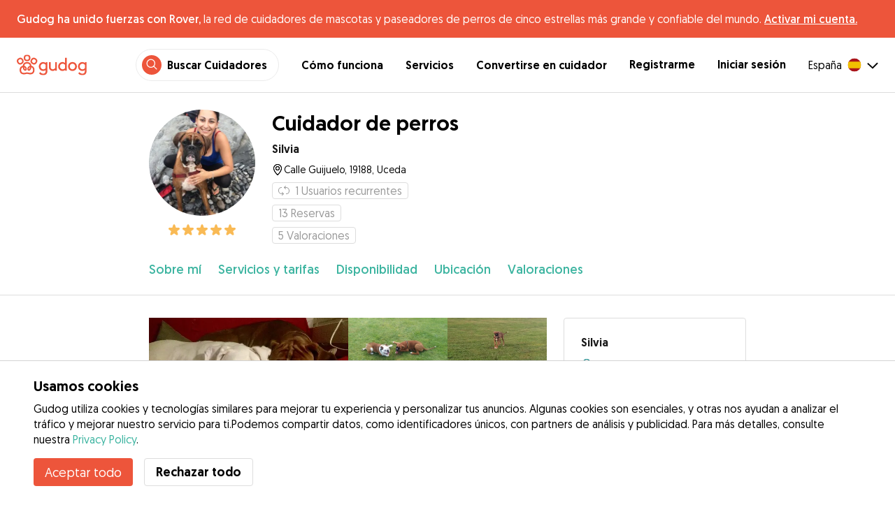

--- FILE ---
content_type: application/javascript; charset=UTF-8
request_url: https://gudog.com/_next/static/chunks/10523-97a95bc8ad464c0a.js
body_size: 6786
content:
"use strict";(self.webpackChunk_N_E=self.webpackChunk_N_E||[]).push([[10523,72890,23571,99836,33997,86269],{72890:function(e,a,t){t.r(a);var l,n,c,r,i=t(20132);function s(){return(s=Object.assign?Object.assign.bind():function(e){for(var a=1;a<arguments.length;a++){var t=arguments[a];for(var l in t)Object.prototype.hasOwnProperty.call(t,l)&&(e[l]=t[l])}return e}).apply(this,arguments)}a.default=function(e){return i.createElement("svg",s({width:"1em",height:"1em",viewBox:"0 0 48 48",xmlns:"http://www.w3.org/2000/svg",xmlnsXlink:"http://www.w3.org/1999/xlink"},e),l||(l=i.createElement("defs",null,i.createElement("path",{d:"M46 23.9v-1.4c0-1.378-1.121-2.5-2.5-2.5h-1.4a5.015 5.015 0 003.9 3.9zm0 15.173V25.927A7.013 7.013 0 0140.073 20h-7.546a8.98 8.98 0 00-6.034 2.321c-.414.375-.797.741-1.146 1.096C26.456 24.789 27 25.973 27 27c0 1.654-1.346 3-3 3s-3-1.346-3-3c0-1.027.544-2.211 1.653-3.583a26.791 26.791 0 00-1.146-1.096A8.98 8.98 0 0015.473 20H7.927A7.013 7.013 0 012 25.927v13.146A7.013 7.013 0 017.927 45h32.146A7.013 7.013 0 0146 39.073zm0 3.427v-1.4a5.015 5.015 0 00-3.9 3.9h1.4c1.379 0 2.5-1.122 2.5-2.5zM4.5 45h1.4A5.016 5.016 0 002 41.1v1.4C2 43.878 3.122 45 4.5 45zM2 22.5v1.4A5.016 5.016 0 005.9 20H4.5A2.503 2.503 0 002 22.5zM24 28a1 1 0 001-1c0-.496-.353-1.206-1-2.053-.647.847-1 1.557-1 2.053a1 1 0 001 1zm-1.153-7.163c.416.376.8.74 1.153 1.095.353-.354.737-.719 1.153-1.095.334-.302.684-.58 1.048-.837H21.8c.364.256.715.535 1.048.837zM17 16.5V18h14v-1.5c0-1.378-1.121-2.5-2.5-2.5h-9a2.503 2.503 0 00-2.5 2.5zM41 18h2.5c2.481 0 4.5 2.019 4.5 4.5v20c0 2.482-2.019 4.5-4.5 4.5h-39A4.505 4.505 0 010 42.5v-20C0 20.02 2.019 18 4.5 18H15v-1.5c0-2.481 2.019-4.5 4.5-4.5h9c2.481 0 4.5 2.019 4.5 4.5V18h8zM9 30c0 1.654 1.346 3 3 3s3-1.346 3-3-1.346-3-3-3-3 1.346-3 3zm-2 0c0-2.757 2.243-5 5-5s5 2.243 5 5-2.243 5-5 5-5-2.243-5-5zm25.83 10.066l3.91-3.91-5.33-1.42 1.42 5.33zm-2.573-7.706l8.674 2.31a1 1 0 01.45 1.673l-6.364 6.364a.999.999 0 01-1.673-.45l-2.31-8.674a1.001 1.001 0 011.223-1.223zM38 3c-.169 0-.337.01-.504.032A6.015 6.015 0 0139 7c0 1.477-.55 2.886-1.504 3.968A4.004 4.004 0 0042 7c0-2.206-1.794-4-4-4zm-3.5 8.33a1 1 0 01.499-.866 4.015 4.015 0 002-3.464c0-1.422-.766-2.75-2-3.464a1 1 0 010-1.73A5.998 5.998 0 0138 1c3.308 0 6 2.692 6 6s-2.692 6-6 6A5.998 5.998 0 0135 12.195a1 1 0 01-.499-.865z",id:"boarding_svg__a"}))),i.createElement("g",{fill:"none",fillRule:"evenodd"},n||(n=i.createElement("mask",{id:"boarding_svg__b",fill:"#fff"},i.createElement("use",{xlinkHref:"#boarding_svg__a"}))),c||(c=i.createElement("use",{fill:"#ED553B",xlinkHref:"#boarding_svg__a"})),i.createElement("g",{mask:"url(#boarding_svg__b)",fill:e.color},r||(r=i.createElement("path",{d:"M0 0h48v47.892H0z"})))))}},23571:function(e,a,t){t.r(a);var l,n,c,r,i=t(20132);function s(){return(s=Object.assign?Object.assign.bind():function(e){for(var a=1;a<arguments.length;a++){var t=arguments[a];for(var l in t)Object.prototype.hasOwnProperty.call(t,l)&&(e[l]=t[l])}return e}).apply(this,arguments)}a.default=function(e){return i.createElement("svg",s({width:"1em",height:"1em",viewBox:"0 0 48 48",xmlns:"http://www.w3.org/2000/svg",xmlnsXlink:"http://www.w3.org/1999/xlink"},e),l||(l=i.createElement("defs",null,i.createElement("path",{d:"M38.944 12.922a5 5 0 01-4.992-4.998 5 5 0 014.992-4.997 5 5 0 014.992 4.997 5 5 0 01-4.992 4.998zm0-7.996a3 3 0 00-2.995 2.998 3 3 0 002.995 2.999 3 3 0 002.995-2.999 3 3 0 00-2.995-2.998zm7.988 1.999a.999.999 0 010 1.999h-.999a.999.999 0 010-2h.999zM30.956 8.924a.999.999 0 010-2h.999a.999.999 0 010 2h-.999zM41.939 2.73a1 1 0 01-.365-1.365l.5-.866a.998.998 0 111.728 1l-.499.865a.998.998 0 01-1.364.366zm-7.354 10.753a.998.998 0 111.729 1l-.5.865a.998.998 0 11-1.729-1l.5-.865zm0-11.119l-.5-.866A1 1 0 0135.815.5l.499.865a1 1 0 01-1.73 1zm7.354 10.753a.998.998 0 011.364.366l.5.865a1 1 0 01-.864 1.5.998.998 0 01-.866-.5l-.5-.866a1 1 0 01.366-1.365zm-20.865 6.893c.702-.677 1.675-1.02 2.893-1.02 1.218 0 2.19.343 2.892 1.02.73.705 1.102 1.707 1.102 2.978 0 1.27-.371 2.273-1.102 2.978-.701.677-1.674 1.02-2.892 1.02s-2.191-.343-2.893-1.02c-.73-.705-1.101-1.708-1.101-2.978 0-1.271.37-2.273 1.101-2.978zm4.89 2.978c0-.707-.165-1.225-.491-1.54-.317-.304-.823-.46-1.506-.46-.684 0-1.19.156-1.507.46-.325.315-.49.833-.49 1.54 0 .707.165 1.225.49 1.539.317.305.823.46 1.507.46.683 0 1.19-.155 1.506-.46.326-.314.49-.832.49-1.54zm16.681 6.703c.39-.39.39-1.023 0-1.413L24.673 10.288a1 1 0 00-1.413 0L5.288 28.279A.999.999 0 106.7 29.692l16.56-16.577a.998.998 0 011.413 0l16.56 16.578c.189.188.44.292.706.292a.99.99 0 00.706-.293zm-4.7 16.304V29.228L23.968 15.235 9.988 29.228v16.768c2.09.006 7.261-.153 11.68-1.686a12.22 12.22 0 01-1.75-1.378c-1.951-1.863-2.94-4.19-2.94-6.918 0-3.893 3.135-7.06 6.989-7.06s6.99 3.167 6.99 7.06c0 2.728-.99 5.055-2.942 6.918a12.17 12.17 0 01-1.75 1.378c4.419 1.533 9.592 1.693 11.68 1.686zm-16.65-4.513c.763.729 1.673 1.34 2.672 1.854.998-.513 1.909-1.125 2.672-1.854 1.561-1.49 2.32-3.28 2.32-5.469 0-2.79-2.24-5.061-4.992-5.061-2.753 0-4.993 2.27-4.993 5.061 0 2.19.76 3.978 2.32 5.47zm-7.313-30.488v5.754l1.997-1.999v-3.755h-1.997zm12.103-2.12l17.972 17.99a3.004 3.004 0 010 4.241 2.975 2.975 0 01-2.118.878c-.744 0-1.447-.27-1.997-.763v15.756a1 1 0 01-.95.999c-.095.004-.562.024-1.3.024-2.653 0-8.81-.261-13.725-2.45-6.283 2.798-14.593 2.446-15.025 2.426a1 1 0 01-.95-.999V31.221a2.997 2.997 0 01-4.116-.115 3.004 3.004 0 010-4.24l8.109-8.118V9.995a1 1 0 01.998-1h3.994c.552 0 .999.448.999 1v2.756l3.872-3.877a2.997 2.997 0 014.237 0z",id:"day-care_svg__a"}))),i.createElement("g",{fill:"none",fillRule:"evenodd"},n||(n=i.createElement("mask",{id:"day-care_svg__b",fill:"#fff"},i.createElement("use",{xlinkHref:"#day-care_svg__a"}))),c||(c=i.createElement("use",{fill:"#1F8C8D",xlinkHref:"#day-care_svg__a"})),i.createElement("g",{mask:"url(#day-care_svg__b)",fill:e.color},r||(r=i.createElement("path",{d:"M0 0h48v47.892H0z"})))))}},99836:function(e,a,t){t.r(a);var l,n,c,r=t(20132);function i(){return(i=Object.assign?Object.assign.bind():function(e){for(var a=1;a<arguments.length;a++){var t=arguments[a];for(var l in t)Object.prototype.hasOwnProperty.call(t,l)&&(e[l]=t[l])}return e}).apply(this,arguments)}a.default=function(e){return r.createElement("svg",i({width:"1em",height:"1em",viewBox:"0 0 48 48",xmlns:"http://www.w3.org/2000/svg",xmlnsXlink:"http://www.w3.org/1999/xlink"},e),l||(l=r.createElement("defs",null,r.createElement("path",{d:"M18.8 27.316c-.385 0-.8.22-1.232.652-.44.44-.66.86-.652 1.25.007.379.226.787.652 1.213.426.426.834.645 1.213.652h.018c.385 0 .799-.219 1.232-.652.44-.44.66-.86.652-1.25-.007-.379-.226-.787-.652-1.213-.426-.426-.834-.645-1.213-.652h-.019zm.002 5.768l-.058-.001c-.914-.017-1.786-.433-2.59-1.238-.805-.804-1.221-1.676-1.238-2.59-.017-.954.4-1.862 1.238-2.701.838-.84 1.75-1.258 2.7-1.238.915.017 1.786.433 2.591 1.238.804.804 1.22 1.676 1.238 2.59.017.954-.4 1.862-1.238 2.701-.822.822-1.711 1.239-2.643 1.239zm1.726 5.406c.156.581.4.976.725 1.171.333.2.807.221 1.408.06.601-.161 1.001-.415 1.19-.756.183-.332.197-.795.042-1.377-.156-.582-.4-.976-.725-1.171-.333-.201-.807-.222-1.408-.06-.601.16-1.002.415-1.19.756-.183.332-.197.795-.042 1.377zm1.4 3.34a3.248 3.248 0 01-1.707-.456c-.783-.471-1.33-1.268-1.624-2.367-.295-1.099-.22-2.062.223-2.862.461-.834 1.276-1.413 2.422-1.72 1.146-.307 2.141-.214 2.958.278.783.472 1.33 1.269 1.624 2.367.295 1.1.22 2.063-.223 2.863-.461.834-1.276 1.413-2.422 1.72-.44.118-.857.177-1.25.177zM8.343 26.75c.195.324.59.568 1.171.724.582.156 1.045.142 1.377-.042.34-.188.595-.589.756-1.19.16-.6.14-1.075-.06-1.408-.196-.325-.59-.569-1.171-.724-.582-.157-1.045-.142-1.377.04-.34.19-.595.59-.756 1.19-.161.601-.141 1.076.06 1.41zm1.902 2.831c-.394 0-.81-.058-1.248-.176-1.1-.294-1.896-.84-2.368-1.624-.491-.817-.585-1.812-.278-2.958.307-1.146.885-1.96 1.72-2.422.8-.443 1.763-.518 2.862-.224 1.1.295 1.895.841 2.367 1.625.492.817.586 1.812.279 2.958-.307 1.146-.886 1.96-1.72 2.422-.482.267-1.021.4-1.614.4zm-2.181 5.53c-.362.39-.695.79-.905 1.15-.334.572-.203.704-.087.82.072.07.335-.057.542-.264.31-.31.672-.965.45-1.706zm4.362 4.757c.149 0 .304.021.463.069-.39.361-.79.695-1.15.905-.571.333-.703.202-.82.086-.07-.071.058-.334.264-.54a1.823 1.823 0 011.243-.52zM5.51 33.423c-.764 0-1.548.397-2.331 1.18-.806.806-1.203 1.613-1.179 2.398.023.77.445 1.57 1.252 2.377.452.452 1.04.811 1.607 1.158.563.345 1.095.67 1.514 1.09.42.419.745.95 1.089 1.514.347.567.707 1.155 1.158 1.607.808.807 1.608 1.229 2.377 1.252.787.027 1.593-.373 2.398-1.179.806-.806 1.203-1.613 1.179-2.398a2.962 2.962 0 00-.239-1.1c-.506.476-1.042.928-1.59 1.247-1.656.966-2.742.273-3.241-.227-.9-.9-.79-2.316.263-3.37 1.094-1.093 2.943-1.546 4.575-.56.42-.583.623-1.163.606-1.732-.024-.77-.445-1.57-1.252-2.377-.808-.808-1.608-1.23-2.377-1.253-.572-.018-1.15.187-1.733.607.987 1.63.533 3.48-.56 4.574-1.052 1.053-2.47 1.164-3.37.264-.5-.5-1.193-1.585-.226-3.242.319-.548.77-1.084 1.246-1.59a2.972 2.972 0 00-1.166-.24zM11.07 48c-.045 0-.088 0-.132-.002-1.296-.039-2.551-.657-3.73-1.837-.62-.62-1.062-1.341-1.451-1.978-.28-.459-.546-.892-.797-1.143s-.685-.517-1.144-.797c-.636-.39-1.357-.83-1.977-1.45-1.18-1.18-1.798-2.435-1.837-3.731-.04-1.359.552-2.662 1.764-3.873 1.211-1.212 2.515-1.805 3.872-1.764a4.891 4.891 0 012.543.788c1.016-.805 2.089-1.196 3.2-1.162 1.295.039 2.55.658 3.73 1.837 1.18 1.18 1.798 2.436 1.837 3.731.034 1.11-.356 2.183-1.161 3.2.485.74.76 1.616.787 2.543.041 1.358-.552 2.661-1.764 3.872C13.64 47.407 12.38 48 11.07 48zM40.799 5.315c-.384 0-.798.219-1.231.652-.44.44-.66.86-.653 1.25.007.379.227.787.653 1.213.425.426.834.645 1.213.652h.018c.384 0 .799-.22 1.231-.652.44-.44.66-.86.653-1.25-.007-.38-.227-.787-.653-1.213-.425-.426-.833-.645-1.213-.652H40.8zm.003 5.767h-.058c-.915-.017-1.786-.434-2.59-1.238-.805-.804-1.221-1.676-1.238-2.59-.018-.954.398-1.863 1.237-2.701.84-.84 1.747-1.256 2.7-1.238.915.017 1.787.433 2.591 1.238.805.804 1.221 1.676 1.238 2.59.018.954-.398 1.862-1.237 2.701-.823.822-1.711 1.238-2.643 1.238zm3.682 3.166c-.215 0-.457.036-.725.107-.6.162-1.001.416-1.19.757-.183.331-.197.795-.041 1.376.156.582.4.976.724 1.172.334.2.808.22 1.409.06.6-.161 1.001-.416 1.19-.756.183-.332.197-.795.041-1.377s-.4-.976-.724-1.172a1.306 1.306 0 00-.684-.167zm-.556 5.58a3.25 3.25 0 01-1.707-.455c-.784-.471-1.33-1.268-1.625-2.367-.294-1.099-.22-2.062.223-2.862.462-.835 1.277-1.413 2.423-1.72 1.145-.307 2.14-.214 2.958.278.783.472 1.33 1.268 1.624 2.367.294 1.1.22 2.063-.224 2.863-.46.834-1.276 1.413-2.422 1.72a4.85 4.85 0 01-1.25.176zM30.341 4.748c.196.325.59.569 1.171.725.582.155 1.045.141 1.377-.042.341-.188.595-.589.756-1.19.161-.601.141-1.075-.06-1.409-.195-.324-.59-.568-1.17-.724-.582-.156-1.046-.142-1.377.042-.341.188-.596.589-.757 1.19-.161.6-.14 1.075.06 1.408zm1.902 2.833c-.393 0-.81-.06-1.248-.177-1.099-.294-1.895-.84-2.367-1.624-.492-.817-.586-1.812-.279-2.958.307-1.146.886-1.961 1.72-2.422.8-.443 1.764-.518 2.863-.224 1.099.295 1.895.841 2.367 1.625.492.816.585 1.812.278 2.957-.307 1.147-.886 1.962-1.72 2.423-.481.266-1.02.4-1.614.4zm-2.18 5.527c-.361.391-.695.792-.906 1.152-.333.572-.202.703-.086.82.07.07.334-.057.541-.264.3-.3.493-.729.518-1.148a1.612 1.612 0 00-.066-.56zm4.361 4.76c-.543 0-.999.275-1.242.518-.207.207-.335.47-.264.54.116.117.248.248.82-.086.36-.21.76-.543 1.15-.904a1.6 1.6 0 00-.464-.069zm-6.913-6.446c-.764 0-1.549.397-2.332 1.18-.806.806-1.202 1.612-1.179 2.398.024.77.445 1.57 1.253 2.377.451.452 1.039.811 1.607 1.158.563.345 1.094.67 1.514 1.089.419.42.744.952 1.089 1.515.347.568.706 1.155 1.158 1.607.808.807 1.607 1.229 2.377 1.252.788.025 1.592-.373 2.398-1.18.806-.805 1.203-1.612 1.179-2.397a2.964 2.964 0 00-.24-1.1c-.506.475-1.04.927-1.59 1.247-1.656.966-2.742.273-3.241-.227-.9-.9-.789-2.317.264-3.37 1.093-1.093 2.943-1.547 4.574-.56.42-.583.624-1.163.607-1.732-.024-.77-.445-1.57-1.253-2.378-.807-.807-1.607-1.229-2.377-1.252-.568-.018-1.148.186-1.731.605.485.8.571 1.568.538 2.132a3.818 3.818 0 01-1.1 2.444c-1.052 1.053-2.47 1.163-3.37.264-.499-.5-1.192-1.585-.226-3.242.32-.549.772-1.084 1.247-1.59a2.963 2.963 0 00-1.166-.24zM33.069 26c-.044 0-.088 0-.132-.002-1.295-.04-2.55-.657-3.73-1.837-.62-.62-1.061-1.341-1.45-1.978-.281-.459-.547-.892-.798-1.143-.25-.251-.684-.517-1.143-.798-.637-.388-1.358-.83-1.977-1.45-1.18-1.18-1.798-2.434-1.837-3.73-.042-1.359.552-2.662 1.763-3.873 1.212-1.211 2.51-1.808 3.873-1.764a4.896 4.896 0 012.542.787c1.016-.804 2.091-1.196 3.2-1.16 1.295.038 2.55.656 3.73 1.836 1.18 1.18 1.798 2.435 1.838 3.731.033 1.11-.356 2.182-1.16 3.197a4.83 4.83 0 01.786 2.545c.04 1.358-.552 2.662-1.764 3.873C35.638 25.405 34.38 26 33.07 26z",id:"dog-walking_svg__a"}))),r.createElement("g",{fill:"none",fillRule:"evenodd"},n||(n=r.createElement("mask",{id:"dog-walking_svg__b",fill:"#fff"},r.createElement("use",{xlinkHref:"#dog-walking_svg__a"}))),r.createElement("use",{fill:e.color,xlinkHref:"#dog-walking_svg__a"}),r.createElement("g",{mask:"url(#dog-walking_svg__b)",fill:e.color},c||(c=r.createElement("path",{d:"M0 0h48v47.892H0z"})))))}},33997:function(e,a,t){t.r(a);var l,n,c,r,i=t(20132);function s(){return(s=Object.assign?Object.assign.bind():function(e){for(var a=1;a<arguments.length;a++){var t=arguments[a];for(var l in t)Object.prototype.hasOwnProperty.call(t,l)&&(e[l]=t[l])}return e}).apply(this,arguments)}a.default=function(e){return i.createElement("svg",s({width:"1em",height:"1em",viewBox:"0 0 48 48",xmlns:"http://www.w3.org/2000/svg",xmlnsXlink:"http://www.w3.org/1999/xlink"},e),l||(l=i.createElement("defs",null,i.createElement("path",{d:"M45.335 34.92c-.107.041-1.005.374-2.611.808a10.018 10.018 0 00-.65-1.907c1.639-.433 2.528-.76 2.553-.77a1 1 0 01.708 1.87M35.056 45.709a7.984 7.984 0 01-2.067.273 7.985 7.985 0 01-3.348-.74 9.941 9.941 0 00.449-6.482 9.941 9.941 0 00-3.63-5.388 7.962 7.962 0 014.457-3.112 7.96 7.96 0 015.416.466 9.943 9.943 0 00-.45 6.482 9.944 9.944 0 003.63 5.389 7.963 7.963 0 01-4.457 3.112m-9.794-5.655a7.95 7.95 0 01.246-4.888 7.955 7.955 0 012.65 4.112 7.951 7.951 0 01-.24 4.888 7.953 7.953 0 01-2.656-4.112m12.792-8.25a7.952 7.952 0 012.657 4.11 7.95 7.95 0 01-.246 4.889 7.953 7.953 0 01-2.65-4.112 7.953 7.953 0 01.239-4.886M4.059 31.18a2.993 2.993 0 00-.626-.161l1.346-9.42c.203.058.396.103.56.143 1.05.248 2.536.469 4.415.657 3.808.38 8.864.59 14.236.59s10.428-.21 14.236-.59c1.88-.188 3.365-.41 4.415-.657.164-.04.357-.085.56-.143l1.347 9.42c-.208.03-.416.081-.62.158-.027.01-1.047.381-2.914.85a10.014 10.014 0 00-2.766-2.536.981.981 0 00-.115-.076l-.045-.022A9.97 9.97 0 0030.4 28.33a9.967 9.967 0 00-6.127 4.767c-.009.014-.019.027-.027.041-.024.04-.044.081-.062.123-.127.237-.245.479-.353.725-12.123-.024-19.7-2.778-19.772-2.804m18.931 6.797C10.5 37.834 2.968 35.043 2.646 34.92a1 1 0 11.708-1.87c.077.03 7.628 2.812 19.841 2.93a9.933 9.933 0 00-.205 1.997m2-20.485a.5.5 0 01-1 0c0-.503.108-.999.316-1.475.437.48.684.993.684 1.475M5.702 12.699c.756-3.244 2.016-4.999 3.75-5.223.057 2.63 1.319 4.519 3.043 4.519 1.541 0 2.5-.958 2.5-2.499 0-1.83-1.524-3.204-3.343-3.766.202-.76.55-1.452 1.02-2.005.97-1.145 2.424-1.726 4.321-1.726 3.97 0 5.143 2.262 5.48 3.825a7.988 7.988 0 00-1.334 1.65 1 1 0 001.704 1.045c.983-1.602 2.494-2.522 4.146-2.522 1.328 0 2.595.58 3.569 1.634a5.502 5.502 0 011.302 2.379c-2.504.103-4.846.824-6.652 2.058a8.883 8.883 0 00-1.351 1.126c-1.369-.747-3.07-1.204-4.865-1.204-4.484 0-7.996 2.198-7.996 5.003a1 1 0 001.999 0c0-1.42 2.463-3.003 5.997-3.003 1.383 0 2.654.332 3.666.834a5.718 5.718 0 00-.667 2.669 2.502 2.502 0 002.499 2.498 2.502 2.502 0 002.499-2.498c0-1.133-.558-2.212-1.489-3.11.25-.233.529-.455.836-.665 1.627-1.11 3.811-1.723 6.15-1.723 4.013 0 6.505 1.49 7.89 2.74 1.506 1.362 2.451 3.14 2.588 4.835-.505.19-1.969.586-5.894.93-3.614.317-8.26.491-13.08.491s-9.465-.174-13.08-.49c-3.964-.348-5.419-.75-5.91-.938.023-2.652.259-4.96.702-6.864m7.293-3.203c0 .448-.052.5-.5.5-.33 0-.909-.825-1.025-2.206.858.363 1.525.984 1.525 1.706M47.787 32.93a2.98 2.98 0 00-1.153-1.442L44.98 19.912c-.027-2.35-1.242-4.833-3.264-6.66-1.47-1.327-3.973-2.882-7.806-3.198-.215-1.35-.875-2.689-1.884-3.78-1.357-1.468-3.145-2.276-5.037-2.276a6.41 6.41 0 00-2.771.626C23.263 1.704 20.645 0 16.993 0c-3.129 0-4.906 1.322-5.847 2.431a7.154 7.154 0 00-1.49 3.024C5.374 5.598 3.013 10.72 3 19.92L1.347 31.486a2.983 2.983 0 00-1.153 1.44 3.002 3.002 0 001.744 3.865c.233.087 2.377.88 6.151 1.656 4.72.97 9.797 1.485 15.103 1.532a9.958 9.958 0 004.525 6.492c.038.029.08.057.123.081.014.008.03.014.044.021a10.002 10.002 0 005.105 1.408c.854 0 1.722-.11 2.585-.342a9.966 9.966 0 006.13-4.774c.007-.012.016-.022.024-.034.024-.04.043-.081.061-.122a9.988 9.988 0 001.19-4.982c1.853-.488 2.905-.876 3.063-.936a3.002 3.002 0 001.745-3.861",id:"drop-in-visits_svg__a"}))),i.createElement("g",{fill:"none",fillRule:"evenodd"},n||(n=i.createElement("mask",{id:"drop-in-visits_svg__b",fill:"#fff"},i.createElement("use",{xlinkHref:"#drop-in-visits_svg__a"}))),c||(c=i.createElement("use",{fill:"#5B2B2F",xlinkHref:"#drop-in-visits_svg__a"})),i.createElement("g",{mask:"url(#drop-in-visits_svg__b)",fill:e.color},r||(r=i.createElement("path",{d:"M0 0h48v47.892H0z"})))))}},86269:function(e,a,t){t.r(a);var l,n,c,r=t(20132);function i(){return(i=Object.assign?Object.assign.bind():function(e){for(var a=1;a<arguments.length;a++){var t=arguments[a];for(var l in t)Object.prototype.hasOwnProperty.call(t,l)&&(e[l]=t[l])}return e}).apply(this,arguments)}a.default=function(e){return r.createElement("svg",i({width:"1em",height:"1em",viewBox:"0 0 48 48",xmlns:"http://www.w3.org/2000/svg",xmlnsXlink:"http://www.w3.org/1999/xlink"},e),l||(l=r.createElement("defs",null,r.createElement("path",{d:"M45.437 37.643C45.803 36.493 46 35.27 46 34c0-6.627-5.373-12-12-12-1.36 0-2.69.227-3.95.666a1 1 0 01-1.036-.237L8.586 2H2v6.586l3.707 3.707A1 1 0 016 13v5h5a1 1 0 011 1v5h5a1 1 0 01.707.293l4.722 4.721a1 1 0 01.237 1.037A11.977 11.977 0 0022 34c0 6.627 5.373 12 12 12 1.27 0 2.494-.197 3.643-.563.017-.019.036-.037.055-.055.894-.828 1.497-2.197 1.78-3.721-2.518-.03-5.006-.784-6.559-2.337-1.693-1.693-1.62-4.48.116-6.246a1.32 1.32 0 01.043-.043c1.765-1.736 4.553-1.809 6.246-.116 1.553 1.553 2.307 4.041 2.337 6.559 1.524-.283 2.893-.886 3.72-1.78.019-.02.037-.038.056-.055zm-1.672 3.334c-.706.251-1.462.435-2.24.548a11.767 11.767 0 01-.548 2.24 12.069 12.069 0 002.788-2.788zM38 2.063a6 6 0 11-3 11.194 1 1 0 010-1.73c1.228-.712 2-2.02 2-3.464a3.996 3.996 0 00-2-3.464 1 1 0 01-.001-1.731A5.973 5.973 0 0138 2.063zm0 10a4 4 0 10-.5-7.97 5.986 5.986 0 011.5 3.97 5.986 5.986 0 01-1.5 3.968c.164.021.331.031.5.031zM4.855 6.144A1 1 0 016.27 4.73l19.25 19.25a1 1 0 01-1.415 1.415L4.855 6.145zM34 20c7.732 0 14 6.268 14 14s-6.268 14-14 14-14-6.268-14-14c0-1.37.198-2.715.582-4.004L16.586 26H11a1 1 0 01-1-1v-5H5a1 1 0 01-1-1v-5.586L.293 9.707A1 1 0 010 9V1a1 1 0 011-1h8a1 1 0 01.707.293l20.29 20.29A13.992 13.992 0 0134 20zm3.91 14.334c-.9-.9-2.439-.857-3.44.137-.993 1-1.037 2.539-.136 3.439 1.195 1.195 3.255 1.757 5.328 1.752.005-2.073-.557-4.133-1.752-5.328z",id:"house-sitting_svg__a"}))),r.createElement("g",{fill:"none",fillRule:"evenodd"},n||(n=r.createElement("mask",{id:"house-sitting_svg__b",fill:"#fff"},r.createElement("use",{xlinkHref:"#house-sitting_svg__a"}))),r.createElement("use",{fill:e.color,fillRule:"nonzero",xlinkHref:"#house-sitting_svg__a"}),r.createElement("g",{mask:"url(#house-sitting_svg__b)",fill:e.color},c||(c=r.createElement("path",{d:"M0 0h48v47.892H0z"})))))}},10523:function(e,a,t){var l=t(15311),n=t(42089),c=t(72890),r=t(99836),i=t(23571),s=t(33997),m=t(86269);let o={1:c.default,2:r.default,3:m.default,7:i.default,9:s.default};a.Z=(0,n.withTheme)(e=>{let{theme:a,serviceTypeId:t,color:n,fontSize:c,...r}=e;if(!t)return(0,l.jsx)(l.Fragment,{});let i=o[t.toString()];return(0,l.jsx)(i,{color:a.colors[n||"inuOrange"],...r,fontSize:a.fontSizes[c]||"inherit"})})}}]);
//# sourceMappingURL=10523-97a95bc8ad464c0a.js.map

--- FILE ---
content_type: application/javascript; charset=UTF-8
request_url: https://gudog.com/_next/static/chunks/51565-76d7e670e159c1c7.js
body_size: 7263
content:
"use strict";(self.webpackChunk_N_E=self.webpackChunk_N_E||[]).push([[51565],{10515:function(e){e.exports=function(e,t,n,i,o,r,a,s){if(!e){var l;if(void 0===t)l=Error("Minified exception occurred; use the non-minified dev environment for the full error message and additional helpful warnings.");else{var d=[n,i,o,r,a,s],c=0;(l=Error(t.replace(/%s/g,function(){return d[c++]}))).name="Invariant Violation"}throw l.framesToPop=1,l}}},51565:function(e,t,n){n.d(t,{JN:function(){return _},W8:function(){return Y}});var i=n(29947),o=n(73426),r=n(20081);function a(e){for(var t=1;t<arguments.length;t++){var n=null!=arguments[t]?Object(arguments[t]):{},i=Object.keys(n);"function"==typeof Object.getOwnPropertySymbols&&i.push.apply(i,Object.getOwnPropertySymbols(n).filter(function(e){return Object.getOwnPropertyDescriptor(n,e).enumerable})),i.forEach(function(t){(0,r.Z)(e,t,n[t])})}return e}var s=n(98316),l=n(24224),d=n(72350),c=n(55584),h=n(30024),u=n(61866),f=n(20132),p=n(80377),g=n.n(p),y=n(88636),x=n(10515),m=n.n(x),v=n(45495),w=function(){function e(){(0,s.Z)(this,e),(0,r.Z)(this,"refs",{})}return(0,l.Z)(e,[{key:"add",value:function(e,t){this.refs[e]||(this.refs[e]=[]),this.refs[e].push(t)}},{key:"remove",value:function(e,t){var n=this.getIndex(e,t);-1!==n&&this.refs[e].splice(n,1)}},{key:"isActive",value:function(){return this.active}},{key:"getActive",value:function(){var e=this;return this.refs[this.active.collection].find(function(t){return t.node.sortableInfo.index==e.active.index})}},{key:"getIndex",value:function(e,t){return this.refs[e].indexOf(t)}},{key:"getOrderedRefs",value:function(){var e=arguments.length>0&&void 0!==arguments[0]?arguments[0]:this.active.collection;return this.refs[e].sort(b)}}]),e}();function b(e,t){return e.node.sortableInfo.index-t.node.sortableInfo.index}function S(e,t){return Object.keys(e).reduce(function(n,i){return -1===t.indexOf(i)&&(n[i]=e[i]),n},{})}var C={end:["touchend","touchcancel","mouseup"],move:["touchmove","mousemove"],start:["touchstart","mousedown"]},O=function(){if("undefined"==typeof window||"undefined"==typeof document)return"";var e=window.getComputedStyle(document.documentElement,"")||["-moz-hidden-iframe"],t=(Array.prototype.slice.call(e).join("").match(/-(moz|webkit|ms)-/)||""===e.OLink&&["","o"])[1];return"ms"===t?"ms":t&&t.length?t[0].toUpperCase()+t.substr(1):""}();function T(e,t){Object.keys(t).forEach(function(n){e.style[n]=t[n]})}function Z(e,t){e.style["".concat(O,"Transform")]=null==t?"":"translate3d(".concat(t.x,"px,").concat(t.y,"px,0)")}function k(e,t){e.style["".concat(O,"TransitionDuration")]=null==t?"":"".concat(t,"ms")}function I(e,t){for(;e;){if(t(e))return e;e=e.parentNode}return null}function E(e,t,n){return Math.max(e,Math.min(n,t))}function D(e){return"px"===e.substr(-2)?parseFloat(e):0}function R(e,t){var n=t.displayName||t.name;return n?"".concat(e,"(").concat(n,")"):e}function N(e,t){var n=e.getBoundingClientRect();return{top:n.top+t.top,left:n.left+t.left}}function M(e){return e.touches&&e.touches.length?{x:e.touches[0].pageX,y:e.touches[0].pageY}:e.changedTouches&&e.changedTouches.length?{x:e.changedTouches[0].pageX,y:e.changedTouches[0].pageY}:{x:e.pageX,y:e.pageY}}function W(e,t){var n=arguments.length>2&&void 0!==arguments[2]?arguments[2]:{left:0,top:0};if(e){var i={left:n.left+e.offsetLeft,top:n.top+e.offsetTop};return e.parentNode===t?i:W(e.parentNode,t,i)}}function A(e){var t=e.lockOffset,n=e.width,i=e.height,o=t,r=t,a="px";if("string"==typeof t){var s=/^[+-]?\d*(?:\.\d*)?(px|%)$/.exec(t);m()(null!==s,'lockOffset value should be a number or a string of a number followed by "px" or "%". Given %s',t),o=parseFloat(t),r=parseFloat(t),a=s[1]}return m()(isFinite(o)&&isFinite(r),"lockOffset value should be a finite. Given %s",t),"%"===a&&(o=o*n/100,r=r*i/100),{x:o,y:r}}var L={Anchor:"A",Button:"BUTTON",Canvas:"CANVAS",Input:"INPUT",Option:"OPTION",Textarea:"TEXTAREA",Select:"SELECT"};function K(e){return null!=e.sortableHandle}var P=function(){function e(t,n){(0,s.Z)(this,e),this.container=t,this.onScrollCallback=n}return(0,l.Z)(e,[{key:"clear",value:function(){null!=this.interval&&(clearInterval(this.interval),this.interval=null)}},{key:"update",value:function(e){var t=this,n=e.translate,i=e.minTranslate,o=e.maxTranslate,r=e.width,a=e.height,s={x:0,y:0},l={x:1,y:1},d={x:10,y:10},c=this.container,h=c.scrollTop,u=c.scrollLeft,f=c.scrollHeight,p=c.scrollWidth,g=c.clientHeight,y=c.clientWidth;n.y>=o.y-a/2&&f-h-g!=0?(s.y=1,l.y=d.y*Math.abs((o.y-a/2-n.y)/a)):n.x>=o.x-r/2&&p-u-y!=0?(s.x=1,l.x=d.x*Math.abs((o.x-r/2-n.x)/r)):n.y<=i.y+a/2&&0!==h?(s.y=-1,l.y=d.y*Math.abs((n.y-a/2-i.y)/a)):n.x<=i.x+r/2&&0!==u&&(s.x=-1,l.x=d.x*Math.abs((n.x-r/2-i.x)/r)),this.interval&&(this.clear(),this.isAutoScrolling=!1),(0!==s.x||0!==s.y)&&(this.interval=setInterval(function(){t.isAutoScrolling=!0;var e={left:l.x*s.x,top:l.y*s.y};t.container.scrollTop+=e.top,t.container.scrollLeft+=e.left,t.onScrollCallback(e)},5))}}]),e}(),H={axis:g().oneOf(["x","y","xy"]),contentWindow:g().any,disableAutoscroll:g().bool,distance:g().number,getContainer:g().func,getHelperDimensions:g().func,helperClass:g().string,helperContainer:g().oneOfType([g().func,"undefined"==typeof HTMLElement?g().any:g().instanceOf(HTMLElement)]),hideSortableGhost:g().bool,keyboardSortingTransitionDuration:g().number,lockAxis:g().string,lockOffset:g().oneOfType([g().number,g().string,g().arrayOf(g().oneOfType([g().number,g().string]))]),lockToContainerEdges:g().bool,onSortEnd:g().func,onSortMove:g().func,onSortOver:g().func,onSortStart:g().func,pressDelay:g().number,pressThreshold:g().number,keyCodes:g().shape({lift:g().arrayOf(g().number),drop:g().arrayOf(g().number),cancel:g().arrayOf(g().number),up:g().arrayOf(g().number),down:g().arrayOf(g().number)}),shouldCancelStart:g().func,transitionDuration:g().number,updateBeforeSortStart:g().func,useDragHandle:g().bool,useWindowAsScrollContainer:g().bool},G={lift:[32],drop:[32],cancel:[27],up:[38,37],down:[40,39]},B={axis:"y",disableAutoscroll:!1,distance:0,getHelperDimensions:function(e){var t=e.node;return{height:t.offsetHeight,width:t.offsetWidth}},hideSortableGhost:!0,lockOffset:"50%",lockToContainerEdges:!1,pressDelay:0,pressThreshold:5,keyCodes:G,shouldCancelStart:function(e){return!!(-1!==[L.Input,L.Textarea,L.Select,L.Option,L.Button].indexOf(e.target.tagName)||I(e.target,function(e){return"true"===e.contentEditable}))},transitionDuration:300,useWindowAsScrollContainer:!1},j=Object.keys(H);function _(e){var t,n,p=arguments.length>1&&void 0!==arguments[1]?arguments[1]:{withRef:!1};return n=t=function(t){function n(e){var t;return(0,s.Z)(this,n),t=(0,d.Z)(this,(0,c.Z)(n).call(this,e)),(0,r.Z)((0,u.Z)((0,u.Z)(t)),"state",{}),(0,r.Z)((0,u.Z)((0,u.Z)(t)),"handleStart",function(e){var n=t.props,i=n.distance,o=n.shouldCancelStart;if(!(2===e.button||o(e))){t.touched=!0,t.position=M(e);var r=I(e.target,function(e){return null!=e.sortableInfo});if(r&&r.sortableInfo&&t.nodeIsChild(r)&&!t.state.sorting){var a=t.props.useDragHandle,s=r.sortableInfo,l=s.index,d=s.collection;if(s.disabled||a&&!I(e.target,K))return;t.manager.active={collection:d,index:l},e.touches&&e.touches.length||e.changedTouches&&e.changedTouches.length||e.target.tagName!==L.Anchor||e.preventDefault(),i||(0===t.props.pressDelay?t.handlePress(e):t.pressTimer=setTimeout(function(){return t.handlePress(e)},t.props.pressDelay))}}}),(0,r.Z)((0,u.Z)((0,u.Z)(t)),"nodeIsChild",function(e){return e.sortableInfo.manager===t.manager}),(0,r.Z)((0,u.Z)((0,u.Z)(t)),"handleMove",function(e){var n=t.props,i=n.distance,o=n.pressThreshold;if(!t.state.sorting&&t.touched&&!t._awaitingUpdateBeforeSortStart){var r=M(e),a={x:t.position.x-r.x,y:t.position.y-r.y},s=Math.abs(a.x)+Math.abs(a.y);t.delta=a,i||o&&!(s>=o)?i&&s>=i&&t.manager.isActive()&&t.handlePress(e):(clearTimeout(t.cancelTimer),t.cancelTimer=setTimeout(t.cancel,0))}}),(0,r.Z)((0,u.Z)((0,u.Z)(t)),"handleEnd",function(){t.touched=!1,t.cancel()}),(0,r.Z)((0,u.Z)((0,u.Z)(t)),"cancel",function(){var e=t.props.distance;t.state.sorting||(e||clearTimeout(t.pressTimer),t.manager.active=null)}),(0,r.Z)((0,u.Z)((0,u.Z)(t)),"handlePress",function(e){try{var n=t.manager.getActive(),i=function(){if(n){var i=function(){var n,i,o,c,y,x,m=f.sortableInfo.index,w=(n=window.getComputedStyle(f),{bottom:D(n.marginBottom),left:D(n.marginLeft),right:D(n.marginRight),top:D(n.marginTop)}),b=(i=t.container,o=window.getComputedStyle(i),"grid"===o.display?{x:D(o.gridColumnGap),y:D(o.gridRowGap)}:{x:0,y:0}),S=t.scrollContainer.getBoundingClientRect(),O=s({index:m,node:f,collection:p});if(t.node=f,t.margin=w,t.gridGap=b,t.width=O.width,t.height=O.height,t.marginOffset={x:t.margin.left+t.margin.right+t.gridGap.x,y:Math.max(t.margin.top,t.margin.bottom,t.gridGap.y)},t.boundingClientRect=f.getBoundingClientRect(),t.containerBoundingRect=S,t.index=m,t.newIndex=m,t.axis={x:r.indexOf("x")>=0,y:r.indexOf("y")>=0},t.offsetEdge=W(f,t.container),g?t.initialOffset=M(a({},e,{pageX:t.boundingClientRect.left,pageY:t.boundingClientRect.top})):t.initialOffset=M(e),t.initialScroll={left:t.scrollContainer.scrollLeft,top:t.scrollContainer.scrollTop},t.initialWindowScroll={left:window.pageXOffset,top:window.pageYOffset},t.helper=t.helperContainer.appendChild((c="input, textarea, select, canvas, [contenteditable]",y=f.querySelectorAll(c),x=f.cloneNode(!0),(0,v.Z)(x.querySelectorAll(c)).forEach(function(e,t){"file"!==e.type&&(e.value=y[t].value),"radio"===e.type&&e.name&&(e.name="__sortableClone__".concat(e.name)),e.tagName===L.Canvas&&y[t].width>0&&y[t].height>0&&e.getContext("2d").drawImage(y[t],0,0)}),x)),T(t.helper,{boxSizing:"border-box",height:"".concat(t.height,"px"),left:"".concat(t.boundingClientRect.left-w.left,"px"),pointerEvents:"none",position:"fixed",top:"".concat(t.boundingClientRect.top-w.top,"px"),width:"".concat(t.width,"px")}),g&&t.helper.focus(),d&&(t.sortableGhost=f,T(f,{opacity:0,visibility:"hidden"})),t.minTranslate={},t.maxTranslate={},g){var Z=u?{top:0,left:0,width:t.contentWindow.innerWidth,height:t.contentWindow.innerHeight}:t.containerBoundingRect,k=Z.top,I=Z.left,E=Z.width,R=Z.height;t.axis.x&&(t.minTranslate.x=I-t.boundingClientRect.left,t.maxTranslate.x=I+E-(t.boundingClientRect.left+t.width)),t.axis.y&&(t.minTranslate.y=k-t.boundingClientRect.top,t.maxTranslate.y=k+R-(t.boundingClientRect.top+t.height))}else t.axis.x&&(t.minTranslate.x=(u?0:S.left)-t.boundingClientRect.left-t.width/2,t.maxTranslate.x=(u?t.contentWindow.innerWidth:S.left+S.width)-t.boundingClientRect.left-t.width/2),t.axis.y&&(t.minTranslate.y=(u?0:S.top)-t.boundingClientRect.top-t.height/2,t.maxTranslate.y=(u?t.contentWindow.innerHeight:S.top+S.height)-t.boundingClientRect.top-t.height/2);l&&l.split(" ").forEach(function(e){return t.helper.classList.add(e)}),t.listenerNode=e.touches?f:t.contentWindow,g?(t.listenerNode.addEventListener("wheel",t.handleKeyEnd,!0),t.listenerNode.addEventListener("mousedown",t.handleKeyEnd,!0),t.listenerNode.addEventListener("keydown",t.handleKeyDown)):(C.move.forEach(function(e){return t.listenerNode.addEventListener(e,t.handleSortMove,!1)}),C.end.forEach(function(e){return t.listenerNode.addEventListener(e,t.handleSortEnd,!1)})),t.setState({sorting:!0,sortingIndex:m}),h&&h({node:f,index:m,collection:p,isKeySorting:g,nodes:t.manager.getOrderedRefs(),helper:t.helper},e),g&&t.keyMove(0)},o=t.props,r=o.axis,s=o.getHelperDimensions,l=o.helperClass,d=o.hideSortableGhost,c=o.updateBeforeSortStart,h=o.onSortStart,u=o.useWindowAsScrollContainer,f=n.node,p=n.collection,g=t.manager.isKeySorting,y=function(){if("function"==typeof c){t._awaitingUpdateBeforeSortStart=!0;var n=function(e,t){try{var n=e()}catch(e){return t(!0,e)}return n&&n.then?n.then(t.bind(null,!1),t.bind(null,!0)):t(!1,value)}(function(){var t=f.sortableInfo.index;return Promise.resolve(c({collection:p,index:t,node:f,isKeySorting:g},e)).then(function(){})},function(e,n){if(t._awaitingUpdateBeforeSortStart=!1,e)throw n;return n});if(n&&n.then)return n.then(function(){})}}();return y&&y.then?y.then(i):i(y)}}();return Promise.resolve(i&&i.then?i.then(function(){}):void 0)}catch(e){return Promise.reject(e)}}),(0,r.Z)((0,u.Z)((0,u.Z)(t)),"handleSortMove",function(e){var n=t.props.onSortMove;"function"==typeof e.preventDefault&&e.preventDefault(),t.updateHelperPosition(e),t.animateNodes(),t.autoscroll(),n&&n(e)}),(0,r.Z)((0,u.Z)((0,u.Z)(t)),"handleSortEnd",function(e){var n=t.props,i=n.hideSortableGhost,o=n.onSortEnd,r=t.manager,a=r.active.collection,s=r.isKeySorting,l=t.manager.getOrderedRefs();t.listenerNode&&(s?(t.listenerNode.removeEventListener("wheel",t.handleKeyEnd,!0),t.listenerNode.removeEventListener("mousedown",t.handleKeyEnd,!0),t.listenerNode.removeEventListener("keydown",t.handleKeyDown)):(C.move.forEach(function(e){return t.listenerNode.removeEventListener(e,t.handleSortMove)}),C.end.forEach(function(e){return t.listenerNode.removeEventListener(e,t.handleSortEnd)}))),t.helper.parentNode.removeChild(t.helper),i&&t.sortableGhost&&T(t.sortableGhost,{opacity:"",visibility:""});for(var d=0,c=l.length;d<c;d++){var h=l[d],u=h.node;h.edgeOffset=null,h.boundingClientRect=null,Z(u,null),k(u,null),h.translate=null}t.autoScroller.clear(),t.manager.active=null,t.manager.isKeySorting=!1,t.setState({sorting:!1,sortingIndex:null}),"function"==typeof o&&o({collection:a,newIndex:t.newIndex,oldIndex:t.index,isKeySorting:s,nodes:l},e),t.touched=!1}),(0,r.Z)((0,u.Z)((0,u.Z)(t)),"autoscroll",function(){var e=t.props.disableAutoscroll,n=t.manager.isKeySorting;if(e){t.autoScroller.clear();return}if(n){var i=a({},t.translate),o=0,r=0;t.axis.x&&(i.x=Math.min(t.maxTranslate.x,Math.max(t.minTranslate.x,t.translate.x)),o=t.translate.x-i.x),t.axis.y&&(i.y=Math.min(t.maxTranslate.y,Math.max(t.minTranslate.y,t.translate.y)),r=t.translate.y-i.y),t.translate=i,Z(t.helper,t.translate),t.scrollContainer.scrollLeft+=o,t.scrollContainer.scrollTop+=r;return}t.autoScroller.update({height:t.height,maxTranslate:t.maxTranslate,minTranslate:t.minTranslate,translate:t.translate,width:t.width})}),(0,r.Z)((0,u.Z)((0,u.Z)(t)),"onAutoScroll",function(e){t.translate.x+=e.left,t.translate.y+=e.top,t.animateNodes()}),(0,r.Z)((0,u.Z)((0,u.Z)(t)),"handleKeyDown",function(e){var n=e.keyCode,i=t.props,o=i.shouldCancelStart,r=i.keyCodes,s=a({},G,void 0===r?{}:r);!(t.manager.active&&!t.manager.isKeySorting||!t.manager.active&&(!s.lift.includes(n)||o(e)||!t.isValidSortingTarget(e)))&&(e.stopPropagation(),e.preventDefault(),s.lift.includes(n)&&!t.manager.active?t.keyLift(e):s.drop.includes(n)&&t.manager.active?t.keyDrop(e):s.cancel.includes(n)?(t.newIndex=t.manager.active.index,t.keyDrop(e)):s.up.includes(n)?t.keyMove(-1):s.down.includes(n)&&t.keyMove(1))}),(0,r.Z)((0,u.Z)((0,u.Z)(t)),"keyLift",function(e){var n=e.target,i=I(n,function(e){return null!=e.sortableInfo}).sortableInfo,o=i.index,r=i.collection;t.initialFocusedNode=n,t.manager.isKeySorting=!0,t.manager.active={index:o,collection:r},t.handlePress(e)}),(0,r.Z)((0,u.Z)((0,u.Z)(t)),"keyMove",function(e){var n,i,o,r=t.manager.getOrderedRefs(),a=r[r.length-1].node.sortableInfo.index,s=t.newIndex+e,l=t.newIndex;if(!(s<0)&&!(s>a)){t.prevIndex=l,t.newIndex=s;var d=(n=t.newIndex,i=t.prevIndex,n<(o=t.index)&&n>i?n-1:n>o&&n<i?n+1:n),c=r.find(function(e){return e.node.sortableInfo.index===d}),h=c.node,u=t.containerScrollDelta,f=c.boundingClientRect||N(h,u),p=c.translate||{x:0,y:0},g={top:f.top+p.y-u.top,left:f.left+p.x-u.left},y=l<s,x={x:y&&t.axis.x?h.offsetWidth-t.width:0,y:y&&t.axis.y?h.offsetHeight-t.height:0};t.handleSortMove({pageX:g.left+x.x,pageY:g.top+x.y,ignoreTransition:0===e})}}),(0,r.Z)((0,u.Z)((0,u.Z)(t)),"keyDrop",function(e){t.handleSortEnd(e),t.initialFocusedNode&&t.initialFocusedNode.focus()}),(0,r.Z)((0,u.Z)((0,u.Z)(t)),"handleKeyEnd",function(e){t.manager.active&&t.keyDrop(e)}),(0,r.Z)((0,u.Z)((0,u.Z)(t)),"isValidSortingTarget",function(e){var n=t.props.useDragHandle,i=e.target,o=I(i,function(e){return null!=e.sortableInfo});return o&&o.sortableInfo&&!o.sortableInfo.disabled&&(n?K(i):i.sortableInfo)}),m()(!(e.distance&&e.pressDelay),"Attempted to set both `pressDelay` and `distance` on SortableContainer, you may only use one or the other, not both at the same time."),t.manager=new w,t.events={end:t.handleEnd,move:t.handleMove,start:t.handleStart},t}return(0,h.Z)(n,t),(0,l.Z)(n,[{key:"getChildContext",value:function(){return{manager:this.manager}}},{key:"componentDidMount",value:function(){var e=this,t=this.props.useWindowAsScrollContainer;Promise.resolve(this.getContainer()).then(function(n){e.container=n,e.document=e.container.ownerDocument||document;var i=e.props.contentWindow||e.document.defaultView||window;e.contentWindow="function"==typeof i?i():i,e.scrollContainer=t?e.document.scrollingElement||e.document.documentElement:function e(t){var n,i;return t instanceof HTMLElement?(n=window.getComputedStyle(t),i=/(auto|scroll)/,["overflow","overflowX","overflowY"].find(function(e){return i.test(n[e])}))?t:e(t.parentNode):null}(e.container)||e.container,e.autoScroller=new P(e.scrollContainer,e.onAutoScroll),Object.keys(e.events).forEach(function(t){return C[t].forEach(function(n){return e.container.addEventListener(n,e.events[t],!1)})}),e.container.addEventListener("keydown",e.handleKeyDown)})}},{key:"componentWillUnmount",value:function(){var e=this;this.helper&&this.helper.parentNode&&this.helper.parentNode.removeChild(this.helper),this.container&&(Object.keys(this.events).forEach(function(t){return C[t].forEach(function(n){return e.container.removeEventListener(n,e.events[t])})}),this.container.removeEventListener("keydown",this.handleKeyDown))}},{key:"updateHelperPosition",value:function(e){var t=this.props,n=t.lockAxis,i=t.lockOffset,r=t.lockToContainerEdges,a=t.transitionDuration,s=t.keyboardSortingTransitionDuration,l=void 0===s?a:s,d=this.manager.isKeySorting,c=e.ignoreTransition,h=M(e),u={x:h.x-this.initialOffset.x,y:h.y-this.initialOffset.y};if(u.y-=window.pageYOffset-this.initialWindowScroll.top,u.x-=window.pageXOffset-this.initialWindowScroll.left,this.translate=u,r){var f,p,g,y,x,v,w,b,S=(p=(f={height:this.height,lockOffset:i,width:this.width}).height,g=f.width,x=Array.isArray(y=f.lockOffset)?y:[y,y],m()(2===x.length,"lockOffset prop of SortableContainer should be a single value or an array of exactly two values. Given %s",y),w=(v=(0,o.Z)(x,2))[0],b=v[1],[A({height:p,lockOffset:w,width:g}),A({height:p,lockOffset:b,width:g})]),C=(0,o.Z)(S,2),O=C[0],T=C[1],I={x:this.width/2-O.x,y:this.height/2-O.y},D={x:this.width/2-T.x,y:this.height/2-T.y};u.x=E(this.minTranslate.x+I.x,this.maxTranslate.x-D.x,u.x),u.y=E(this.minTranslate.y+I.y,this.maxTranslate.y-D.y,u.y)}"x"===n?u.y=0:"y"===n&&(u.x=0),d&&l&&!c&&k(this.helper,l),Z(this.helper,u)}},{key:"animateNodes",value:function(){var e=this.props,t=e.transitionDuration,n=e.hideSortableGhost,i=e.onSortOver,o=this.containerScrollDelta,r=this.windowScrollDelta,a=this.manager.getOrderedRefs(),s={left:this.offsetEdge.left+this.translate.x+o.left,top:this.offsetEdge.top+this.translate.y+o.top},l=this.manager.isKeySorting,d=this.newIndex;this.newIndex=null;for(var c=0,h=a.length;c<h;c++){var u=a[c].node,f=u.sortableInfo.index,p=u.offsetWidth,g=u.offsetHeight,y={height:this.height>g?g/2:this.height/2,width:this.width>p?p/2:this.width/2},x=l&&f>this.index&&f<=d,m=l&&f<this.index&&f>=d,v={x:0,y:0},w=a[c].edgeOffset;!w&&(w=W(u,this.container),a[c].edgeOffset=w,l&&(a[c].boundingClientRect=N(u,o)));var b=c<a.length-1&&a[c+1],S=c>0&&a[c-1];if(b&&!b.edgeOffset&&(b.edgeOffset=W(b.node,this.container),l&&(b.boundingClientRect=N(b.node,o))),f===this.index){n&&(this.sortableGhost=u,T(u,{opacity:0,visibility:"hidden"}));continue}t&&k(u,t),this.axis.x?this.axis.y?m||f<this.index&&(s.left+r.left-y.width<=w.left&&s.top+r.top<=w.top+y.height||s.top+r.top+y.height<=w.top)?(v.x=this.width+this.marginOffset.x,w.left+v.x>this.containerBoundingRect.width-y.width&&b&&(v.x=b.edgeOffset.left-w.left,v.y=b.edgeOffset.top-w.top),null===this.newIndex&&(this.newIndex=f)):(x||f>this.index&&(s.left+r.left+y.width>=w.left&&s.top+r.top+y.height>=w.top||s.top+r.top+y.height>=w.top+g))&&(v.x=-(this.width+this.marginOffset.x),w.left+v.x<this.containerBoundingRect.left+y.width&&S&&(v.x=S.edgeOffset.left-w.left,v.y=S.edgeOffset.top-w.top),this.newIndex=f):x||f>this.index&&s.left+r.left+y.width>=w.left?(v.x=-(this.width+this.marginOffset.x),this.newIndex=f):(m||f<this.index&&s.left+r.left<=w.left+y.width)&&(v.x=this.width+this.marginOffset.x,null==this.newIndex&&(this.newIndex=f)):this.axis.y&&(x||f>this.index&&s.top+r.top+y.height>=w.top?(v.y=-(this.height+this.marginOffset.y),this.newIndex=f):(m||f<this.index&&s.top+r.top<=w.top+y.height)&&(v.y=this.height+this.marginOffset.y,null==this.newIndex&&(this.newIndex=f))),Z(u,v),a[c].translate=v}null==this.newIndex&&(this.newIndex=this.index),l&&(this.newIndex=d);var C=l?this.prevIndex:d;i&&this.newIndex!==C&&i({collection:this.manager.active.collection,index:this.index,newIndex:this.newIndex,oldIndex:C,isKeySorting:l,nodes:a,helper:this.helper})}},{key:"getWrappedInstance",value:function(){return m()(p.withRef,"To access the wrapped instance, you need to pass in {withRef: true} as the second argument of the SortableContainer() call"),this.refs.wrappedInstance}},{key:"getContainer",value:function(){var e=this.props.getContainer;return"function"!=typeof e?(0,y.findDOMNode)(this):e(p.withRef?this.getWrappedInstance():void 0)}},{key:"render",value:function(){var t=p.withRef?"wrappedInstance":null;return(0,f.createElement)(e,(0,i.Z)({ref:t},S(this.props,j)))}},{key:"helperContainer",get:function(){var e=this.props.helperContainer;return"function"==typeof e?e():this.props.helperContainer||this.document.body}},{key:"containerScrollDelta",get:function(){return this.props.useWindowAsScrollContainer?{left:0,top:0}:{left:this.scrollContainer.scrollLeft-this.initialScroll.left,top:this.scrollContainer.scrollTop-this.initialScroll.top}}},{key:"windowScrollDelta",get:function(){return{left:this.contentWindow.pageXOffset-this.initialWindowScroll.left,top:this.contentWindow.pageYOffset-this.initialWindowScroll.top}}}]),n}(f.Component),(0,r.Z)(t,"displayName",R("sortableList",e)),(0,r.Z)(t,"defaultProps",B),(0,r.Z)(t,"propTypes",H),(0,r.Z)(t,"childContextTypes",{manager:g().object.isRequired}),n}var X={index:g().number.isRequired,collection:g().oneOfType([g().number,g().string]),disabled:g().bool},U=Object.keys(X);function Y(e){var t,n,o=arguments.length>1&&void 0!==arguments[1]?arguments[1]:{withRef:!1};return n=t=function(t){function n(){return(0,s.Z)(this,n),(0,d.Z)(this,(0,c.Z)(n).apply(this,arguments))}return(0,h.Z)(n,t),(0,l.Z)(n,[{key:"componentDidMount",value:function(){this.register()}},{key:"componentDidUpdate",value:function(e){this.node&&(e.index!==this.props.index&&(this.node.sortableInfo.index=this.props.index),e.disabled!==this.props.disabled&&(this.node.sortableInfo.disabled=this.props.disabled)),e.collection!==this.props.collection&&(this.unregister(e.collection),this.register())}},{key:"componentWillUnmount",value:function(){this.unregister()}},{key:"register",value:function(){var e=this.props,t=e.collection,n=e.disabled,i=e.index,o=(0,y.findDOMNode)(this);o.sortableInfo={collection:t,disabled:n,index:i,manager:this.context.manager},this.node=o,this.ref={node:o},this.context.manager.add(t,this.ref)}},{key:"unregister",value:function(){var e=arguments.length>0&&void 0!==arguments[0]?arguments[0]:this.props.collection;this.context.manager.remove(e,this.ref)}},{key:"getWrappedInstance",value:function(){return m()(o.withRef,"To access the wrapped instance, you need to pass in {withRef: true} as the second argument of the SortableElement() call"),this.refs.wrappedInstance}},{key:"render",value:function(){var t=o.withRef?"wrappedInstance":null;return(0,f.createElement)(e,(0,i.Z)({ref:t},S(this.props,U)))}}]),n}(f.Component),(0,r.Z)(t,"displayName",R("sortableElement",e)),(0,r.Z)(t,"contextTypes",{manager:g().object.isRequired}),(0,r.Z)(t,"propTypes",X),(0,r.Z)(t,"defaultProps",{collection:0}),n}}}]);
//# sourceMappingURL=51565-76d7e670e159c1c7.js.map

--- FILE ---
content_type: application/javascript; charset=UTF-8
request_url: https://gudog.com/_next/static/chunks/21515.2317c48c5253e7e9.js
body_size: 175
content:
"use strict";(self.webpackChunk_N_E=self.webpackChunk_N_E||[]).push([[21515],{21515:function(e,l,t){t.r(l);var a,n,r,s=t(20132);function i(){return(i=Object.assign?Object.assign.bind():function(e){for(var l=1;l<arguments.length;l++){var t=arguments[l];for(var a in t)Object.prototype.hasOwnProperty.call(t,a)&&(e[a]=t[a])}return e}).apply(this,arguments)}l.default=function(e){return s.createElement("svg",i({width:"1em",height:"1em",viewBox:"0 0 16 16",xmlns:"http://www.w3.org/2000/svg",xmlnsXlink:"http://www.w3.org/1999/xlink"},e),a||(a=s.createElement("defs",null,s.createElement("path",{d:"M13.738 6.445L9.555 2.262a3 3 0 004.184 4.184zm.707-.707a3 3 0 00-4.184-4.184l4.184 4.184zM5.5 15v-3h-2a1.5 1.5 0 000 3h2zm1 0h2a1.5 1.5 0 000-3h-2v3zm-3-4h5a2.5 2.5 0 110 5h-5a2.5 2.5 0 110-5zM12 8a4 4 0 110-8 4 4 0 010 8zM2 8a1 1 0 100-2 1 1 0 000 2zm0 1a2 2 0 110-4 2 2 0 010 4z",id:"oral-meds_svg__a"}))),s.createElement("g",{fill:"none",fillRule:"evenodd"},n||(n=s.createElement("mask",{id:"oral-meds_svg__b",fill:"#fff"},s.createElement("use",{xlinkHref:"#oral-meds_svg__a"}))),s.createElement("use",{fill:e.color,fillRule:"nonzero",xlinkHref:"#oral-meds_svg__a"}),s.createElement("g",{mask:"url(#oral-meds_svg__b)",fill:e.color},r||(r=s.createElement("path",{d:"M0 0h16v15.964H0z"})))))}}}]);
//# sourceMappingURL=21515.2317c48c5253e7e9.js.map

--- FILE ---
content_type: application/javascript; charset=UTF-8
request_url: https://gudog.com/_next/static/chunks/89271.e019315e7f9bfd1c.js
body_size: 518
content:
"use strict";(self.webpackChunk_N_E=self.webpackChunk_N_E||[]).push([[89271],{89271:function(l,e,a){a.r(e);var t,n,r,i=a(20132);function s(){return(s=Object.assign?Object.assign.bind():function(l){for(var e=1;e<arguments.length;e++){var a=arguments[e];for(var t in a)Object.prototype.hasOwnProperty.call(a,t)&&(l[t]=a[t])}return l}).apply(this,arguments)}e.default=function(l){return i.createElement("svg",s({width:"1em",height:"1em",viewBox:"0 0 12 16",xmlns:"http://www.w3.org/2000/svg",xmlnsXlink:"http://www.w3.org/1999/xlink"},l),t||(t=i.createElement("defs",null,i.createElement("path",{d:"M9 10.105V15.5a.5.5 0 01-.834.372L6 13.922l-2.166 1.95A.5.5 0 013 15.5v-5.395a.5.5 0 01-.244-.266l-.307-.788-.788-.307a.5.5 0 01-.318-.476l.017-.846-.61-.586a.5.5 0 01-.112-.561l.34-.775-.34-.775a.5.5 0 01.112-.561l.61-.586-.017-.846a.5.5 0 01.318-.476l.788-.307.307-.788a.5.5 0 01.476-.318l.846.017.586-.61a.5.5 0 01.561-.112L6 .478l.775-.34a.5.5 0 01.561.112l.586.61.846-.017a.5.5 0 01.476.318l.307.788.788.307a.5.5 0 01.318.476l-.017.846.61.586a.5.5 0 01.112.561l-.34.775.34.775a.5.5 0 01-.112.561l-.61.586.017.846a.5.5 0 01-.318.476l-.788.307-.307.788a.5.5 0 01-.244.266zm-5 .037v4.235l1.666-1.499a.5.5 0 01.668 0L8 14.378v-4.236l-.078-.002-.586.61a.5.5 0 01-.561.112L6 10.522l-.775.34a.5.5 0 01-.561-.112l-.586-.61-.078.002zm1.143-.336l.656-.287a.5.5 0 01.402 0l.656.287.496-.516a.5.5 0 01.37-.154l.716.014.26-.667a.5.5 0 01.284-.283l.667-.26-.014-.717a.5.5 0 01.154-.37l.516-.496-.287-.656a.5.5 0 010-.402l.287-.656-.516-.496a.5.5 0 01-.154-.37l.014-.716-.667-.26a.5.5 0 01-.283-.284l-.26-.667-.717.014a.5.5 0 01-.37-.154l-.496-.516-.656.287a.5.5 0 01-.402 0l-.656-.287-.496.516a.5.5 0 01-.37.154L3.56 1.85l-.26.667a.5.5 0 01-.284.283l-.667.26.014.717a.5.5 0 01-.154.37l-.516.496.287.656a.5.5 0 010 .402l-.287.656.516.496a.5.5 0 01.154.37l-.014.716.667.26a.5.5 0 01.283.284l.26.667.717-.014a.5.5 0 01.37.154l.496.516z",id:"medal_svg__a"}))),i.createElement("g",{fill:"none",fillRule:"evenodd"},n||(n=i.createElement("mask",{id:"medal_svg__b",fill:"#fff"},i.createElement("use",{xlinkHref:"#medal_svg__a"}))),i.createElement("use",{fill:l.color,fillRule:"nonzero",xlinkHref:"#medal_svg__a"}),i.createElement("g",{mask:"url(#medal_svg__b)",fill:l.color},r||(r=i.createElement("path",{d:"M-2 0h16v15.964H-2z"})))))}}}]);
//# sourceMappingURL=89271.e019315e7f9bfd1c.js.map